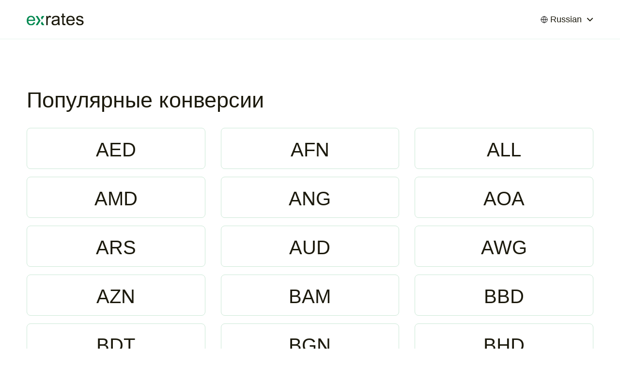

--- FILE ---
content_type: text/html; charset=UTF-8
request_url: https://ru.exrates.pro/sitemap
body_size: 6195
content:
<!DOCTYPE html>
<html lang="en">
<head>
    <meta charset="UTF-8">
    <meta content="width=device-width, minimum-scale=1" name="viewport">
    <meta http-equiv="Cache-Control" content="max-age=31536000, must-revalidate">
    <meta name="theme-color" content="#ffffff">
    <meta name="description" content="Виджет обменных курсов валют">
    <link rel="shortcut icon" href="/assets/i/favicon.png?v=1">
    <title>Популярные конверсии - ExRates.pro</title>
    <meta property="og:title" content="EXRATES">
    <meta property="og:type" content="website">
    <meta property="og:url" content="/">
    <meta property="og:image" content="/">
    <meta property="og:description" content="Виджет обменных курсов валют">
    <meta property="og:site_name" content="EXRATES">
    <link href="/assets/exrates.min.css" rel="stylesheet">
</head>
<body>
<h1 class="sr-only">EXRATES</h1>
<header class="header">
    <div class="container">
        <div class="header__inner"><a class="header__logo" href="/" aria-label="EXRATES">
                <svg class="header__logo-image" width="120" height="25" viewBox="0 0 120 25" fill="none"
                     xmlns="http://www.w3.org/2000/svg">
                    <g clip-path="url(#clip0_406_20327)">
                        <path
                            d="M14.1823 17.8081L17.488 18.2168C16.9666 20.1481 16.001 21.6469 14.591 22.7133C13.1811 23.7796 11.3801 24.3128 9.1882 24.3128C6.42754 24.3128 4.2356 23.4657 2.61237 21.7713C1.001 20.0652 0.195312 17.6777 0.195312 14.609C0.195312 11.4337 1.01285 8.96921 2.64792 7.21566C4.28299 5.4621 6.40384 4.58533 9.01048 4.58533C11.5342 4.58533 13.5958 5.44433 15.1953 7.16234C16.7948 8.88035 17.5946 11.2974 17.5946 14.4135C17.5946 14.6031 17.5887 14.8875 17.5768 15.2666H3.501C3.61948 17.3401 4.20598 18.9277 5.26048 20.0296C6.31498 21.1315 7.63015 21.6825 9.20598 21.6825C10.379 21.6825 11.3801 21.3744 12.2095 20.7583C13.0389 20.1422 13.6965 19.1588 14.1823 17.8081ZM3.67873 12.6363H14.2178C14.0756 11.0486 13.6728 9.85784 13.0093 9.064C11.9903 7.83177 10.6692 7.21566 9.04602 7.21566C7.57683 7.21566 6.33868 7.70736 5.33157 8.69078C4.33631 9.67419 3.78536 10.9894 3.67873 12.6363Z"
                            fill="#038951"/>
                        <path
                            d="M24.6444 14.5024L18.7676 5.1185H22.8813L28.7581 14.5024L22.8813 23.8863H18.7676L24.6444 14.5024Z"
                            fill="#038951"/>
                        <path fill-rule="evenodd" clip-rule="evenodd"
                              d="M31.6965 16.3792L36.3979 23.8863H31.6965L29.3458 20.1327L31.6965 16.3792ZM31.6965 12.6256L29.3458 8.87206L31.6965 5.1185H36.3979L31.6965 12.6256Z"
                              fill="#038951"/>
                        <path
                            d="M40.3984 23.8863V5.01185H43.2776V7.87322C44.0122 6.53436 44.6875 5.65166 45.3037 5.22512C45.9316 4.79858 46.6188 4.58531 47.3653 4.58531C48.4435 4.58531 49.5394 4.92891 50.6532 5.61611L49.5513 8.58412C48.7693 8.12204 47.9873 7.89099 47.2053 7.89099C46.5063 7.89099 45.8783 8.10427 45.3214 8.53081C44.7646 8.9455 44.3676 9.52607 44.1307 10.2725C43.7752 11.41 43.5975 12.654 43.5975 14.0047V23.8863H40.3984Z"
                            fill="#1C1A0D"/>
                        <path
                            d="M64.8712 21.5581C63.6863 22.5652 62.543 23.2761 61.4411 23.6908C60.351 24.1054 59.1781 24.3128 57.9221 24.3128C55.8487 24.3128 54.2551 23.8092 53.1413 22.8021C52.0276 21.7832 51.4707 20.4858 51.4707 18.91C51.4707 17.9858 51.6781 17.1445 52.0927 16.3863C52.5193 15.6161 53.0702 15 53.7456 14.5379C54.4328 14.0758 55.2029 13.7263 56.056 13.4893C56.684 13.3235 57.6318 13.1635 58.8996 13.0095C61.4826 12.7014 63.3842 12.3341 64.6046 11.9076C64.6164 11.4692 64.6224 11.1908 64.6224 11.0723C64.6224 9.76896 64.3202 8.85071 63.716 8.31754C62.8984 7.59479 61.684 7.23341 60.0726 7.23341C58.5679 7.23341 57.4541 7.5 56.7314 8.03317C56.0205 8.5545 55.4932 9.4846 55.1496 10.8235L52.0217 10.3969C52.306 9.05806 52.774 7.97986 53.4257 7.16232C54.0773 6.33294 55.0193 5.69905 56.2515 5.26066C57.4837 4.81043 58.9115 4.58531 60.5347 4.58531C62.1461 4.58531 63.4553 4.77488 64.4624 5.15403C65.4695 5.53317 66.21 6.01303 66.684 6.5936C67.1579 7.16232 67.4897 7.88507 67.6792 8.76185C67.7859 9.30687 67.8392 10.2903 67.8392 11.7121V15.9775C67.8392 18.9514 67.9044 20.8353 68.0347 21.6291C68.1769 22.4111 68.4494 23.1635 68.8522 23.8863H65.511C65.1792 23.2227 64.966 22.4467 64.8712 21.5581ZM64.6046 14.4135C63.4435 14.8874 61.7018 15.2903 59.3795 15.622C58.0643 15.8116 57.1342 16.0249 56.5892 16.2618C56.0442 16.4988 55.6236 16.8483 55.3273 17.3104C55.0311 17.7607 54.883 18.2642 54.883 18.8211C54.883 19.6742 55.2029 20.3851 55.8427 20.9538C56.4944 21.5225 57.4423 21.8069 58.6864 21.8069C59.9186 21.8069 61.0145 21.5403 61.9743 21.0071C62.934 20.4621 63.639 19.7216 64.0892 18.7855C64.4328 18.0628 64.6046 16.9964 64.6046 15.5865V14.4135Z"
                            fill="#1C1A0D"/>
                        <path
                            d="M79.8001 21.0249L80.2622 23.8507C79.3617 24.0403 78.556 24.1351 77.8451 24.1351C76.684 24.1351 75.7835 23.9514 75.1437 23.5841C74.5039 23.2168 74.0536 22.737 73.793 22.1445C73.5323 21.5403 73.402 20.2784 73.402 18.359V7.5H71.056V5.01185H73.402V0H76.5833V5.01185H79.8001V7.5H76.5833V18.5367C76.5833 19.4491 76.6366 20.0355 76.7432 20.2962C76.8617 20.5569 77.0454 20.7642 77.2942 20.9182C77.5548 21.0723 77.9221 21.1493 78.3961 21.1493C78.7515 21.1493 79.2195 21.1078 79.8001 21.0249Z"
                            fill="#1C1A0D"/>
                        <path
                            d="M95.8664 17.8081L99.1721 18.2168C98.6508 20.1481 97.6852 21.6469 96.2752 22.7133C94.8653 23.7796 93.0643 24.3128 90.8724 24.3128C88.1117 24.3128 85.9198 23.4656 84.2965 21.7713C82.6852 20.0652 81.8795 17.6777 81.8795 14.609C81.8795 11.4336 82.697 8.96919 84.3321 7.21564C85.9672 5.46208 88.088 4.58531 90.6946 4.58531C93.2183 4.58531 95.2799 5.44431 96.8795 7.16232C98.479 8.88033 99.2788 11.2974 99.2788 14.4135C99.2788 14.6031 99.2728 14.8874 99.261 15.2666H85.1852C85.3036 17.34 85.8901 18.9277 86.9446 20.0296C87.9991 21.1315 89.3143 21.6825 90.8901 21.6825C92.0631 21.6825 93.0643 21.3744 93.8937 20.7583C94.7231 20.1422 95.3807 19.1588 95.8664 17.8081ZM85.3629 12.6363H95.902C95.7598 11.0486 95.357 9.85782 94.6935 9.06398C93.6745 7.83175 92.3534 7.21564 90.7302 7.21564C89.261 7.21564 88.0228 7.70735 87.0157 8.69076C86.0205 9.67417 85.4695 10.9893 85.3629 12.6363Z"
                            fill="#1C1A0D"/>
                        <path
                            d="M101.927 18.2524L105.09 17.7547C105.268 19.0225 105.76 19.9941 106.565 20.6694C107.383 21.3448 108.52 21.6825 109.978 21.6825C111.447 21.6825 112.537 21.3863 113.248 20.7938C113.959 20.1896 114.314 19.4846 114.314 18.6789C114.314 17.9562 114 17.3874 113.372 16.9727C112.934 16.6884 111.844 16.327 110.102 15.8886C107.756 15.2962 106.127 14.7867 105.215 14.3602C104.314 13.9218 103.627 13.3235 103.153 12.5652C102.691 11.795 102.46 10.9479 102.46 10.0237C102.46 9.18246 102.65 8.4064 103.029 7.6955C103.42 6.97275 103.947 6.37441 104.611 5.90047C105.108 5.53317 105.784 5.22512 106.637 4.9763C107.502 4.71564 108.426 4.58531 109.409 4.58531C110.89 4.58531 112.188 4.79858 113.301 5.22512C114.427 5.65166 115.256 6.23223 115.789 6.96682C116.323 7.68957 116.69 8.66114 116.891 9.88152L113.763 10.3081C113.621 9.33649 113.206 8.5782 112.519 8.03317C111.844 7.48815 110.884 7.21564 109.64 7.21564C108.171 7.21564 107.122 7.45853 106.494 7.94431C105.866 8.43009 105.552 8.99881 105.552 9.65047C105.552 10.0652 105.683 10.4384 105.943 10.7701C106.204 11.1137 106.613 11.3981 107.17 11.6232C107.49 11.7417 108.432 12.0142 109.996 12.4408C112.259 13.045 113.834 13.5427 114.723 13.9336C115.624 14.3128 116.329 14.8697 116.838 15.6043C117.347 16.3389 117.602 17.2512 117.602 18.3412C117.602 19.4076 117.288 20.4147 116.66 21.3626C116.044 22.2986 115.15 23.0273 113.977 23.5486C112.804 24.0581 111.477 24.3128 109.996 24.3128C107.543 24.3128 105.671 23.8033 104.379 22.7844C103.1 21.7654 102.282 20.2547 101.927 18.2524Z"
                            fill="#1C1A0D"/>
                    </g>
                    <defs>
                        <clipPath id="clip0_406_20327">
                            <rect width="120" height="24.455" fill="white"/>
                        </clipPath>
                    </defs>
                </svg>
            </a>
            <div class="header__localization">
                <div class="localization-box">
                    <div class="localization-box__current" data-toggle-class="is-open" data-toggle-outside="data-toggle-outside" data-toggle-target-next="data-toggle-target-next">
                        <div class="localization-box__current-icon">
                            <svg width="15" height="15" viewBox="0 0 15 15" fill="none" xmlns="http://www.w3.org/2000/svg">
                                <path d="M13.9284 7.5001C13.9284 9.20507 13.2511 10.8402 12.0455 12.0458C10.84 13.2514 9.20482 13.9287 7.49986 13.9287M13.9284 7.5001C13.9284 5.79514 13.2511 4.16001 12.0455 2.95442C10.84 1.74883 9.20482 1.07153 7.49986 1.07153M13.9284 7.5001H7.49986H1.07129M7.49986 13.9287C5.7949 13.9287 4.15976 13.2514 2.95417 12.0458C1.74858 10.8402 1.07129 9.20507 1.07129 7.5001M7.49986 13.9287C8.68343 13.9287 9.64272 11.0501 9.64272 7.5001C9.64272 3.9501 8.68343 1.07153 7.49986 1.07153M7.49986 13.9287C6.31629 13.9287 5.357 11.0501 5.357 7.5001C5.357 3.9501 6.31629 1.07153 7.49986 1.07153M7.49986 1.07153C5.7949 1.07153 4.15976 1.74883 2.95417 2.95442C1.74858 4.16001 1.07129 5.79514 1.07129 7.5001" stroke="black" stroke-linecap="round" stroke-linejoin="round"/>
                            </svg>
                        </div>
                        <div class="localization-box__current-label">Russian</div>
                        <div class="localization-box__current-caret">
                            <svg width="14" height="9" viewBox="0 0 14 9" fill="none" xmlns="http://www.w3.org/2000/svg">
                                <path d="M12 2L7 7L2 2" stroke="#1C1A0D" stroke-width="2" stroke-linecap="square"/>
                            </svg>
                        </div>
                    </div>
                    <div class="localization-box__drop">
                                                                                        <div class="localization-box__drop-item"><a class="localization-box__drop-link" href="//bn.exrates.pro/sitemap">Bengali</a></div>
                                                                                            <div class="localization-box__drop-item"><a class="localization-box__drop-link" href="//exrates.pro/sitemap">English</a></div>
                                                                                            <div class="localization-box__drop-item"><a class="localization-box__drop-link" href="//cn.exrates.pro/sitemap">Chinese</a></div>
                                                                                            <div class="localization-box__drop-item"><a class="localization-box__drop-link" href="//de.exrates.pro/sitemap">Deutsch</a></div>
                                                                                            <div class="localization-box__drop-item"><a class="localization-box__drop-link" href="//nl.exrates.pro/sitemap">Dutch</a></div>
                                                                                            <div class="localization-box__drop-item"><a class="localization-box__drop-link" href="//fr.exrates.pro/sitemap">French</a></div>
                                                                                            <div class="localization-box__drop-item"><a class="localization-box__drop-link" href="//hi.exrates.pro/sitemap">Hindi</a></div>
                                                                                            <div class="localization-box__drop-item"><a class="localization-box__drop-link" href="//id.exrates.pro/sitemap">Indonesian</a></div>
                                                                                            <div class="localization-box__drop-item"><a class="localization-box__drop-link" href="//it.exrates.pro/sitemap">Italian</a></div>
                                                                                            <div class="localization-box__drop-item"><a class="localization-box__drop-link" href="//kr.exrates.pro/sitemap">Korean</a></div>
                                                                                            <div class="localization-box__drop-item"><a class="localization-box__drop-link" href="//pl.exrates.pro/sitemap">Polish</a></div>
                                                                                            <div class="localization-box__drop-item"><a class="localization-box__drop-link" href="//pt.exrates.pro/sitemap">Portuguese</a></div>
                                                                                            <div class="localization-box__drop-item"><a class="localization-box__drop-link" href="//es.exrates.pro/sitemap">Spanish</a></div>
                                                                                            <div class="localization-box__drop-item"><a class="localization-box__drop-link" href="//tr.exrates.pro/sitemap">Turkish</a></div>
                                                                                            <div class="localization-box__drop-item"><a class="localization-box__drop-link" href="//ua.exrates.pro/sitemap">Ukrainian</a></div>
                                                                                            <div class="localization-box__drop-item"><a class="localization-box__drop-link" href="//vn.exrates.pro/sitemap">Vietnamese</a></div>
                                                                </div>
                </div>
            </div>
        </div>
    </div>
</header>
<main class="main">

    <section class="conversions-box">
    <div class="container">
        <h2 class="conversions-box__title">Популярные конверсии</h2>
        <ul class="conversions-box__items">
                        <li class="conversions-box__items-col">
                <a class="conversions-box__frame" href="/sitemap/aed">
                    <span class="conversions-box__frame-head sitemap-currency">
                        <span class="conversions-box__frame-from">aed</span>
                    </span>
                </a>
            </li>
                        <li class="conversions-box__items-col">
                <a class="conversions-box__frame" href="/sitemap/afn">
                    <span class="conversions-box__frame-head sitemap-currency">
                        <span class="conversions-box__frame-from">afn</span>
                    </span>
                </a>
            </li>
                        <li class="conversions-box__items-col">
                <a class="conversions-box__frame" href="/sitemap/all">
                    <span class="conversions-box__frame-head sitemap-currency">
                        <span class="conversions-box__frame-from">all</span>
                    </span>
                </a>
            </li>
                        <li class="conversions-box__items-col">
                <a class="conversions-box__frame" href="/sitemap/amd">
                    <span class="conversions-box__frame-head sitemap-currency">
                        <span class="conversions-box__frame-from">amd</span>
                    </span>
                </a>
            </li>
                        <li class="conversions-box__items-col">
                <a class="conversions-box__frame" href="/sitemap/ang">
                    <span class="conversions-box__frame-head sitemap-currency">
                        <span class="conversions-box__frame-from">ang</span>
                    </span>
                </a>
            </li>
                        <li class="conversions-box__items-col">
                <a class="conversions-box__frame" href="/sitemap/aoa">
                    <span class="conversions-box__frame-head sitemap-currency">
                        <span class="conversions-box__frame-from">aoa</span>
                    </span>
                </a>
            </li>
                        <li class="conversions-box__items-col">
                <a class="conversions-box__frame" href="/sitemap/ars">
                    <span class="conversions-box__frame-head sitemap-currency">
                        <span class="conversions-box__frame-from">ars</span>
                    </span>
                </a>
            </li>
                        <li class="conversions-box__items-col">
                <a class="conversions-box__frame" href="/sitemap/aud">
                    <span class="conversions-box__frame-head sitemap-currency">
                        <span class="conversions-box__frame-from">aud</span>
                    </span>
                </a>
            </li>
                        <li class="conversions-box__items-col">
                <a class="conversions-box__frame" href="/sitemap/awg">
                    <span class="conversions-box__frame-head sitemap-currency">
                        <span class="conversions-box__frame-from">awg</span>
                    </span>
                </a>
            </li>
                        <li class="conversions-box__items-col">
                <a class="conversions-box__frame" href="/sitemap/azn">
                    <span class="conversions-box__frame-head sitemap-currency">
                        <span class="conversions-box__frame-from">azn</span>
                    </span>
                </a>
            </li>
                        <li class="conversions-box__items-col">
                <a class="conversions-box__frame" href="/sitemap/bam">
                    <span class="conversions-box__frame-head sitemap-currency">
                        <span class="conversions-box__frame-from">bam</span>
                    </span>
                </a>
            </li>
                        <li class="conversions-box__items-col">
                <a class="conversions-box__frame" href="/sitemap/bbd">
                    <span class="conversions-box__frame-head sitemap-currency">
                        <span class="conversions-box__frame-from">bbd</span>
                    </span>
                </a>
            </li>
                        <li class="conversions-box__items-col">
                <a class="conversions-box__frame" href="/sitemap/bdt">
                    <span class="conversions-box__frame-head sitemap-currency">
                        <span class="conversions-box__frame-from">bdt</span>
                    </span>
                </a>
            </li>
                        <li class="conversions-box__items-col">
                <a class="conversions-box__frame" href="/sitemap/bgn">
                    <span class="conversions-box__frame-head sitemap-currency">
                        <span class="conversions-box__frame-from">bgn</span>
                    </span>
                </a>
            </li>
                        <li class="conversions-box__items-col">
                <a class="conversions-box__frame" href="/sitemap/bhd">
                    <span class="conversions-box__frame-head sitemap-currency">
                        <span class="conversions-box__frame-from">bhd</span>
                    </span>
                </a>
            </li>
                        <li class="conversions-box__items-col">
                <a class="conversions-box__frame" href="/sitemap/bif">
                    <span class="conversions-box__frame-head sitemap-currency">
                        <span class="conversions-box__frame-from">bif</span>
                    </span>
                </a>
            </li>
                        <li class="conversions-box__items-col">
                <a class="conversions-box__frame" href="/sitemap/bmd">
                    <span class="conversions-box__frame-head sitemap-currency">
                        <span class="conversions-box__frame-from">bmd</span>
                    </span>
                </a>
            </li>
                        <li class="conversions-box__items-col">
                <a class="conversions-box__frame" href="/sitemap/bnd">
                    <span class="conversions-box__frame-head sitemap-currency">
                        <span class="conversions-box__frame-from">bnd</span>
                    </span>
                </a>
            </li>
                        <li class="conversions-box__items-col">
                <a class="conversions-box__frame" href="/sitemap/bob">
                    <span class="conversions-box__frame-head sitemap-currency">
                        <span class="conversions-box__frame-from">bob</span>
                    </span>
                </a>
            </li>
                        <li class="conversions-box__items-col">
                <a class="conversions-box__frame" href="/sitemap/brl">
                    <span class="conversions-box__frame-head sitemap-currency">
                        <span class="conversions-box__frame-from">brl</span>
                    </span>
                </a>
            </li>
                        <li class="conversions-box__items-col">
                <a class="conversions-box__frame" href="/sitemap/bsd">
                    <span class="conversions-box__frame-head sitemap-currency">
                        <span class="conversions-box__frame-from">bsd</span>
                    </span>
                </a>
            </li>
                        <li class="conversions-box__items-col">
                <a class="conversions-box__frame" href="/sitemap/btc">
                    <span class="conversions-box__frame-head sitemap-currency">
                        <span class="conversions-box__frame-from">btc</span>
                    </span>
                </a>
            </li>
                        <li class="conversions-box__items-col">
                <a class="conversions-box__frame" href="/sitemap/btn">
                    <span class="conversions-box__frame-head sitemap-currency">
                        <span class="conversions-box__frame-from">btn</span>
                    </span>
                </a>
            </li>
                        <li class="conversions-box__items-col">
                <a class="conversions-box__frame" href="/sitemap/bwp">
                    <span class="conversions-box__frame-head sitemap-currency">
                        <span class="conversions-box__frame-from">bwp</span>
                    </span>
                </a>
            </li>
                        <li class="conversions-box__items-col">
                <a class="conversions-box__frame" href="/sitemap/byn">
                    <span class="conversions-box__frame-head sitemap-currency">
                        <span class="conversions-box__frame-from">byn</span>
                    </span>
                </a>
            </li>
                        <li class="conversions-box__items-col">
                <a class="conversions-box__frame" href="/sitemap/bzd">
                    <span class="conversions-box__frame-head sitemap-currency">
                        <span class="conversions-box__frame-from">bzd</span>
                    </span>
                </a>
            </li>
                        <li class="conversions-box__items-col">
                <a class="conversions-box__frame" href="/sitemap/cad">
                    <span class="conversions-box__frame-head sitemap-currency">
                        <span class="conversions-box__frame-from">cad</span>
                    </span>
                </a>
            </li>
                        <li class="conversions-box__items-col">
                <a class="conversions-box__frame" href="/sitemap/cdf">
                    <span class="conversions-box__frame-head sitemap-currency">
                        <span class="conversions-box__frame-from">cdf</span>
                    </span>
                </a>
            </li>
                        <li class="conversions-box__items-col">
                <a class="conversions-box__frame" href="/sitemap/chf">
                    <span class="conversions-box__frame-head sitemap-currency">
                        <span class="conversions-box__frame-from">chf</span>
                    </span>
                </a>
            </li>
                        <li class="conversions-box__items-col">
                <a class="conversions-box__frame" href="/sitemap/clf">
                    <span class="conversions-box__frame-head sitemap-currency">
                        <span class="conversions-box__frame-from">clf</span>
                    </span>
                </a>
            </li>
                        <li class="conversions-box__items-col">
                <a class="conversions-box__frame" href="/sitemap/clp">
                    <span class="conversions-box__frame-head sitemap-currency">
                        <span class="conversions-box__frame-from">clp</span>
                    </span>
                </a>
            </li>
                        <li class="conversions-box__items-col">
                <a class="conversions-box__frame" href="/sitemap/cnh">
                    <span class="conversions-box__frame-head sitemap-currency">
                        <span class="conversions-box__frame-from">cnh</span>
                    </span>
                </a>
            </li>
                        <li class="conversions-box__items-col">
                <a class="conversions-box__frame" href="/sitemap/cny">
                    <span class="conversions-box__frame-head sitemap-currency">
                        <span class="conversions-box__frame-from">cny</span>
                    </span>
                </a>
            </li>
                        <li class="conversions-box__items-col">
                <a class="conversions-box__frame" href="/sitemap/cop">
                    <span class="conversions-box__frame-head sitemap-currency">
                        <span class="conversions-box__frame-from">cop</span>
                    </span>
                </a>
            </li>
                        <li class="conversions-box__items-col">
                <a class="conversions-box__frame" href="/sitemap/crc">
                    <span class="conversions-box__frame-head sitemap-currency">
                        <span class="conversions-box__frame-from">crc</span>
                    </span>
                </a>
            </li>
                        <li class="conversions-box__items-col">
                <a class="conversions-box__frame" href="/sitemap/cuc">
                    <span class="conversions-box__frame-head sitemap-currency">
                        <span class="conversions-box__frame-from">cuc</span>
                    </span>
                </a>
            </li>
                        <li class="conversions-box__items-col">
                <a class="conversions-box__frame" href="/sitemap/cup">
                    <span class="conversions-box__frame-head sitemap-currency">
                        <span class="conversions-box__frame-from">cup</span>
                    </span>
                </a>
            </li>
                        <li class="conversions-box__items-col">
                <a class="conversions-box__frame" href="/sitemap/cve">
                    <span class="conversions-box__frame-head sitemap-currency">
                        <span class="conversions-box__frame-from">cve</span>
                    </span>
                </a>
            </li>
                        <li class="conversions-box__items-col">
                <a class="conversions-box__frame" href="/sitemap/czk">
                    <span class="conversions-box__frame-head sitemap-currency">
                        <span class="conversions-box__frame-from">czk</span>
                    </span>
                </a>
            </li>
                        <li class="conversions-box__items-col">
                <a class="conversions-box__frame" href="/sitemap/djf">
                    <span class="conversions-box__frame-head sitemap-currency">
                        <span class="conversions-box__frame-from">djf</span>
                    </span>
                </a>
            </li>
                        <li class="conversions-box__items-col">
                <a class="conversions-box__frame" href="/sitemap/dkk">
                    <span class="conversions-box__frame-head sitemap-currency">
                        <span class="conversions-box__frame-from">dkk</span>
                    </span>
                </a>
            </li>
                        <li class="conversions-box__items-col">
                <a class="conversions-box__frame" href="/sitemap/dop">
                    <span class="conversions-box__frame-head sitemap-currency">
                        <span class="conversions-box__frame-from">dop</span>
                    </span>
                </a>
            </li>
                        <li class="conversions-box__items-col">
                <a class="conversions-box__frame" href="/sitemap/dzd">
                    <span class="conversions-box__frame-head sitemap-currency">
                        <span class="conversions-box__frame-from">dzd</span>
                    </span>
                </a>
            </li>
                        <li class="conversions-box__items-col">
                <a class="conversions-box__frame" href="/sitemap/egp">
                    <span class="conversions-box__frame-head sitemap-currency">
                        <span class="conversions-box__frame-from">egp</span>
                    </span>
                </a>
            </li>
                        <li class="conversions-box__items-col">
                <a class="conversions-box__frame" href="/sitemap/ern">
                    <span class="conversions-box__frame-head sitemap-currency">
                        <span class="conversions-box__frame-from">ern</span>
                    </span>
                </a>
            </li>
                        <li class="conversions-box__items-col">
                <a class="conversions-box__frame" href="/sitemap/etb">
                    <span class="conversions-box__frame-head sitemap-currency">
                        <span class="conversions-box__frame-from">etb</span>
                    </span>
                </a>
            </li>
                        <li class="conversions-box__items-col">
                <a class="conversions-box__frame" href="/sitemap/eur">
                    <span class="conversions-box__frame-head sitemap-currency">
                        <span class="conversions-box__frame-from">eur</span>
                    </span>
                </a>
            </li>
                        <li class="conversions-box__items-col">
                <a class="conversions-box__frame" href="/sitemap/fjd">
                    <span class="conversions-box__frame-head sitemap-currency">
                        <span class="conversions-box__frame-from">fjd</span>
                    </span>
                </a>
            </li>
                        <li class="conversions-box__items-col">
                <a class="conversions-box__frame" href="/sitemap/fkp">
                    <span class="conversions-box__frame-head sitemap-currency">
                        <span class="conversions-box__frame-from">fkp</span>
                    </span>
                </a>
            </li>
                        <li class="conversions-box__items-col">
                <a class="conversions-box__frame" href="/sitemap/gbp">
                    <span class="conversions-box__frame-head sitemap-currency">
                        <span class="conversions-box__frame-from">gbp</span>
                    </span>
                </a>
            </li>
                        <li class="conversions-box__items-col">
                <a class="conversions-box__frame" href="/sitemap/gel">
                    <span class="conversions-box__frame-head sitemap-currency">
                        <span class="conversions-box__frame-from">gel</span>
                    </span>
                </a>
            </li>
                        <li class="conversions-box__items-col">
                <a class="conversions-box__frame" href="/sitemap/ggp">
                    <span class="conversions-box__frame-head sitemap-currency">
                        <span class="conversions-box__frame-from">ggp</span>
                    </span>
                </a>
            </li>
                        <li class="conversions-box__items-col">
                <a class="conversions-box__frame" href="/sitemap/ghs">
                    <span class="conversions-box__frame-head sitemap-currency">
                        <span class="conversions-box__frame-from">ghs</span>
                    </span>
                </a>
            </li>
                        <li class="conversions-box__items-col">
                <a class="conversions-box__frame" href="/sitemap/gip">
                    <span class="conversions-box__frame-head sitemap-currency">
                        <span class="conversions-box__frame-from">gip</span>
                    </span>
                </a>
            </li>
                        <li class="conversions-box__items-col">
                <a class="conversions-box__frame" href="/sitemap/gmd">
                    <span class="conversions-box__frame-head sitemap-currency">
                        <span class="conversions-box__frame-from">gmd</span>
                    </span>
                </a>
            </li>
                        <li class="conversions-box__items-col">
                <a class="conversions-box__frame" href="/sitemap/gnf">
                    <span class="conversions-box__frame-head sitemap-currency">
                        <span class="conversions-box__frame-from">gnf</span>
                    </span>
                </a>
            </li>
                        <li class="conversions-box__items-col">
                <a class="conversions-box__frame" href="/sitemap/gtq">
                    <span class="conversions-box__frame-head sitemap-currency">
                        <span class="conversions-box__frame-from">gtq</span>
                    </span>
                </a>
            </li>
                        <li class="conversions-box__items-col">
                <a class="conversions-box__frame" href="/sitemap/gyd">
                    <span class="conversions-box__frame-head sitemap-currency">
                        <span class="conversions-box__frame-from">gyd</span>
                    </span>
                </a>
            </li>
                        <li class="conversions-box__items-col">
                <a class="conversions-box__frame" href="/sitemap/hkd">
                    <span class="conversions-box__frame-head sitemap-currency">
                        <span class="conversions-box__frame-from">hkd</span>
                    </span>
                </a>
            </li>
                        <li class="conversions-box__items-col">
                <a class="conversions-box__frame" href="/sitemap/hnl">
                    <span class="conversions-box__frame-head sitemap-currency">
                        <span class="conversions-box__frame-from">hnl</span>
                    </span>
                </a>
            </li>
                        <li class="conversions-box__items-col">
                <a class="conversions-box__frame" href="/sitemap/hrk">
                    <span class="conversions-box__frame-head sitemap-currency">
                        <span class="conversions-box__frame-from">hrk</span>
                    </span>
                </a>
            </li>
                        <li class="conversions-box__items-col">
                <a class="conversions-box__frame" href="/sitemap/htg">
                    <span class="conversions-box__frame-head sitemap-currency">
                        <span class="conversions-box__frame-from">htg</span>
                    </span>
                </a>
            </li>
                        <li class="conversions-box__items-col">
                <a class="conversions-box__frame" href="/sitemap/huf">
                    <span class="conversions-box__frame-head sitemap-currency">
                        <span class="conversions-box__frame-from">huf</span>
                    </span>
                </a>
            </li>
                        <li class="conversions-box__items-col">
                <a class="conversions-box__frame" href="/sitemap/idr">
                    <span class="conversions-box__frame-head sitemap-currency">
                        <span class="conversions-box__frame-from">idr</span>
                    </span>
                </a>
            </li>
                        <li class="conversions-box__items-col">
                <a class="conversions-box__frame" href="/sitemap/ils">
                    <span class="conversions-box__frame-head sitemap-currency">
                        <span class="conversions-box__frame-from">ils</span>
                    </span>
                </a>
            </li>
                        <li class="conversions-box__items-col">
                <a class="conversions-box__frame" href="/sitemap/imp">
                    <span class="conversions-box__frame-head sitemap-currency">
                        <span class="conversions-box__frame-from">imp</span>
                    </span>
                </a>
            </li>
                        <li class="conversions-box__items-col">
                <a class="conversions-box__frame" href="/sitemap/inr">
                    <span class="conversions-box__frame-head sitemap-currency">
                        <span class="conversions-box__frame-from">inr</span>
                    </span>
                </a>
            </li>
                        <li class="conversions-box__items-col">
                <a class="conversions-box__frame" href="/sitemap/iqd">
                    <span class="conversions-box__frame-head sitemap-currency">
                        <span class="conversions-box__frame-from">iqd</span>
                    </span>
                </a>
            </li>
                        <li class="conversions-box__items-col">
                <a class="conversions-box__frame" href="/sitemap/irr">
                    <span class="conversions-box__frame-head sitemap-currency">
                        <span class="conversions-box__frame-from">irr</span>
                    </span>
                </a>
            </li>
                        <li class="conversions-box__items-col">
                <a class="conversions-box__frame" href="/sitemap/isk">
                    <span class="conversions-box__frame-head sitemap-currency">
                        <span class="conversions-box__frame-from">isk</span>
                    </span>
                </a>
            </li>
                        <li class="conversions-box__items-col">
                <a class="conversions-box__frame" href="/sitemap/jep">
                    <span class="conversions-box__frame-head sitemap-currency">
                        <span class="conversions-box__frame-from">jep</span>
                    </span>
                </a>
            </li>
                        <li class="conversions-box__items-col">
                <a class="conversions-box__frame" href="/sitemap/jmd">
                    <span class="conversions-box__frame-head sitemap-currency">
                        <span class="conversions-box__frame-from">jmd</span>
                    </span>
                </a>
            </li>
                        <li class="conversions-box__items-col">
                <a class="conversions-box__frame" href="/sitemap/jod">
                    <span class="conversions-box__frame-head sitemap-currency">
                        <span class="conversions-box__frame-from">jod</span>
                    </span>
                </a>
            </li>
                        <li class="conversions-box__items-col">
                <a class="conversions-box__frame" href="/sitemap/jpy">
                    <span class="conversions-box__frame-head sitemap-currency">
                        <span class="conversions-box__frame-from">jpy</span>
                    </span>
                </a>
            </li>
                        <li class="conversions-box__items-col">
                <a class="conversions-box__frame" href="/sitemap/kes">
                    <span class="conversions-box__frame-head sitemap-currency">
                        <span class="conversions-box__frame-from">kes</span>
                    </span>
                </a>
            </li>
                        <li class="conversions-box__items-col">
                <a class="conversions-box__frame" href="/sitemap/kgs">
                    <span class="conversions-box__frame-head sitemap-currency">
                        <span class="conversions-box__frame-from">kgs</span>
                    </span>
                </a>
            </li>
                        <li class="conversions-box__items-col">
                <a class="conversions-box__frame" href="/sitemap/khr">
                    <span class="conversions-box__frame-head sitemap-currency">
                        <span class="conversions-box__frame-from">khr</span>
                    </span>
                </a>
            </li>
                        <li class="conversions-box__items-col">
                <a class="conversions-box__frame" href="/sitemap/kmf">
                    <span class="conversions-box__frame-head sitemap-currency">
                        <span class="conversions-box__frame-from">kmf</span>
                    </span>
                </a>
            </li>
                        <li class="conversions-box__items-col">
                <a class="conversions-box__frame" href="/sitemap/kpw">
                    <span class="conversions-box__frame-head sitemap-currency">
                        <span class="conversions-box__frame-from">kpw</span>
                    </span>
                </a>
            </li>
                        <li class="conversions-box__items-col">
                <a class="conversions-box__frame" href="/sitemap/krw">
                    <span class="conversions-box__frame-head sitemap-currency">
                        <span class="conversions-box__frame-from">krw</span>
                    </span>
                </a>
            </li>
                        <li class="conversions-box__items-col">
                <a class="conversions-box__frame" href="/sitemap/kwd">
                    <span class="conversions-box__frame-head sitemap-currency">
                        <span class="conversions-box__frame-from">kwd</span>
                    </span>
                </a>
            </li>
                        <li class="conversions-box__items-col">
                <a class="conversions-box__frame" href="/sitemap/kyd">
                    <span class="conversions-box__frame-head sitemap-currency">
                        <span class="conversions-box__frame-from">kyd</span>
                    </span>
                </a>
            </li>
                        <li class="conversions-box__items-col">
                <a class="conversions-box__frame" href="/sitemap/kzt">
                    <span class="conversions-box__frame-head sitemap-currency">
                        <span class="conversions-box__frame-from">kzt</span>
                    </span>
                </a>
            </li>
                        <li class="conversions-box__items-col">
                <a class="conversions-box__frame" href="/sitemap/lak">
                    <span class="conversions-box__frame-head sitemap-currency">
                        <span class="conversions-box__frame-from">lak</span>
                    </span>
                </a>
            </li>
                        <li class="conversions-box__items-col">
                <a class="conversions-box__frame" href="/sitemap/lbp">
                    <span class="conversions-box__frame-head sitemap-currency">
                        <span class="conversions-box__frame-from">lbp</span>
                    </span>
                </a>
            </li>
                        <li class="conversions-box__items-col">
                <a class="conversions-box__frame" href="/sitemap/lkr">
                    <span class="conversions-box__frame-head sitemap-currency">
                        <span class="conversions-box__frame-from">lkr</span>
                    </span>
                </a>
            </li>
                        <li class="conversions-box__items-col">
                <a class="conversions-box__frame" href="/sitemap/lrd">
                    <span class="conversions-box__frame-head sitemap-currency">
                        <span class="conversions-box__frame-from">lrd</span>
                    </span>
                </a>
            </li>
                        <li class="conversions-box__items-col">
                <a class="conversions-box__frame" href="/sitemap/lsl">
                    <span class="conversions-box__frame-head sitemap-currency">
                        <span class="conversions-box__frame-from">lsl</span>
                    </span>
                </a>
            </li>
                        <li class="conversions-box__items-col">
                <a class="conversions-box__frame" href="/sitemap/lyd">
                    <span class="conversions-box__frame-head sitemap-currency">
                        <span class="conversions-box__frame-from">lyd</span>
                    </span>
                </a>
            </li>
                        <li class="conversions-box__items-col">
                <a class="conversions-box__frame" href="/sitemap/mad">
                    <span class="conversions-box__frame-head sitemap-currency">
                        <span class="conversions-box__frame-from">mad</span>
                    </span>
                </a>
            </li>
                        <li class="conversions-box__items-col">
                <a class="conversions-box__frame" href="/sitemap/mdl">
                    <span class="conversions-box__frame-head sitemap-currency">
                        <span class="conversions-box__frame-from">mdl</span>
                    </span>
                </a>
            </li>
                        <li class="conversions-box__items-col">
                <a class="conversions-box__frame" href="/sitemap/mga">
                    <span class="conversions-box__frame-head sitemap-currency">
                        <span class="conversions-box__frame-from">mga</span>
                    </span>
                </a>
            </li>
                        <li class="conversions-box__items-col">
                <a class="conversions-box__frame" href="/sitemap/mkd">
                    <span class="conversions-box__frame-head sitemap-currency">
                        <span class="conversions-box__frame-from">mkd</span>
                    </span>
                </a>
            </li>
                        <li class="conversions-box__items-col">
                <a class="conversions-box__frame" href="/sitemap/mmk">
                    <span class="conversions-box__frame-head sitemap-currency">
                        <span class="conversions-box__frame-from">mmk</span>
                    </span>
                </a>
            </li>
                        <li class="conversions-box__items-col">
                <a class="conversions-box__frame" href="/sitemap/mnt">
                    <span class="conversions-box__frame-head sitemap-currency">
                        <span class="conversions-box__frame-from">mnt</span>
                    </span>
                </a>
            </li>
                        <li class="conversions-box__items-col">
                <a class="conversions-box__frame" href="/sitemap/mop">
                    <span class="conversions-box__frame-head sitemap-currency">
                        <span class="conversions-box__frame-from">mop</span>
                    </span>
                </a>
            </li>
                        <li class="conversions-box__items-col">
                <a class="conversions-box__frame" href="/sitemap/mru">
                    <span class="conversions-box__frame-head sitemap-currency">
                        <span class="conversions-box__frame-from">mru</span>
                    </span>
                </a>
            </li>
                        <li class="conversions-box__items-col">
                <a class="conversions-box__frame" href="/sitemap/mur">
                    <span class="conversions-box__frame-head sitemap-currency">
                        <span class="conversions-box__frame-from">mur</span>
                    </span>
                </a>
            </li>
                        <li class="conversions-box__items-col">
                <a class="conversions-box__frame" href="/sitemap/mvr">
                    <span class="conversions-box__frame-head sitemap-currency">
                        <span class="conversions-box__frame-from">mvr</span>
                    </span>
                </a>
            </li>
                        <li class="conversions-box__items-col">
                <a class="conversions-box__frame" href="/sitemap/mwk">
                    <span class="conversions-box__frame-head sitemap-currency">
                        <span class="conversions-box__frame-from">mwk</span>
                    </span>
                </a>
            </li>
                        <li class="conversions-box__items-col">
                <a class="conversions-box__frame" href="/sitemap/mxn">
                    <span class="conversions-box__frame-head sitemap-currency">
                        <span class="conversions-box__frame-from">mxn</span>
                    </span>
                </a>
            </li>
                        <li class="conversions-box__items-col">
                <a class="conversions-box__frame" href="/sitemap/myr">
                    <span class="conversions-box__frame-head sitemap-currency">
                        <span class="conversions-box__frame-from">myr</span>
                    </span>
                </a>
            </li>
                        <li class="conversions-box__items-col">
                <a class="conversions-box__frame" href="/sitemap/mzn">
                    <span class="conversions-box__frame-head sitemap-currency">
                        <span class="conversions-box__frame-from">mzn</span>
                    </span>
                </a>
            </li>
                        <li class="conversions-box__items-col">
                <a class="conversions-box__frame" href="/sitemap/nad">
                    <span class="conversions-box__frame-head sitemap-currency">
                        <span class="conversions-box__frame-from">nad</span>
                    </span>
                </a>
            </li>
                        <li class="conversions-box__items-col">
                <a class="conversions-box__frame" href="/sitemap/ngn">
                    <span class="conversions-box__frame-head sitemap-currency">
                        <span class="conversions-box__frame-from">ngn</span>
                    </span>
                </a>
            </li>
                        <li class="conversions-box__items-col">
                <a class="conversions-box__frame" href="/sitemap/nio">
                    <span class="conversions-box__frame-head sitemap-currency">
                        <span class="conversions-box__frame-from">nio</span>
                    </span>
                </a>
            </li>
                        <li class="conversions-box__items-col">
                <a class="conversions-box__frame" href="/sitemap/nok">
                    <span class="conversions-box__frame-head sitemap-currency">
                        <span class="conversions-box__frame-from">nok</span>
                    </span>
                </a>
            </li>
                        <li class="conversions-box__items-col">
                <a class="conversions-box__frame" href="/sitemap/npr">
                    <span class="conversions-box__frame-head sitemap-currency">
                        <span class="conversions-box__frame-from">npr</span>
                    </span>
                </a>
            </li>
                        <li class="conversions-box__items-col">
                <a class="conversions-box__frame" href="/sitemap/nzd">
                    <span class="conversions-box__frame-head sitemap-currency">
                        <span class="conversions-box__frame-from">nzd</span>
                    </span>
                </a>
            </li>
                        <li class="conversions-box__items-col">
                <a class="conversions-box__frame" href="/sitemap/omr">
                    <span class="conversions-box__frame-head sitemap-currency">
                        <span class="conversions-box__frame-from">omr</span>
                    </span>
                </a>
            </li>
                        <li class="conversions-box__items-col">
                <a class="conversions-box__frame" href="/sitemap/pab">
                    <span class="conversions-box__frame-head sitemap-currency">
                        <span class="conversions-box__frame-from">pab</span>
                    </span>
                </a>
            </li>
                        <li class="conversions-box__items-col">
                <a class="conversions-box__frame" href="/sitemap/pen">
                    <span class="conversions-box__frame-head sitemap-currency">
                        <span class="conversions-box__frame-from">pen</span>
                    </span>
                </a>
            </li>
                        <li class="conversions-box__items-col">
                <a class="conversions-box__frame" href="/sitemap/pgk">
                    <span class="conversions-box__frame-head sitemap-currency">
                        <span class="conversions-box__frame-from">pgk</span>
                    </span>
                </a>
            </li>
                        <li class="conversions-box__items-col">
                <a class="conversions-box__frame" href="/sitemap/php">
                    <span class="conversions-box__frame-head sitemap-currency">
                        <span class="conversions-box__frame-from">php</span>
                    </span>
                </a>
            </li>
                        <li class="conversions-box__items-col">
                <a class="conversions-box__frame" href="/sitemap/pkr">
                    <span class="conversions-box__frame-head sitemap-currency">
                        <span class="conversions-box__frame-from">pkr</span>
                    </span>
                </a>
            </li>
                        <li class="conversions-box__items-col">
                <a class="conversions-box__frame" href="/sitemap/pln">
                    <span class="conversions-box__frame-head sitemap-currency">
                        <span class="conversions-box__frame-from">pln</span>
                    </span>
                </a>
            </li>
                        <li class="conversions-box__items-col">
                <a class="conversions-box__frame" href="/sitemap/pyg">
                    <span class="conversions-box__frame-head sitemap-currency">
                        <span class="conversions-box__frame-from">pyg</span>
                    </span>
                </a>
            </li>
                        <li class="conversions-box__items-col">
                <a class="conversions-box__frame" href="/sitemap/qar">
                    <span class="conversions-box__frame-head sitemap-currency">
                        <span class="conversions-box__frame-from">qar</span>
                    </span>
                </a>
            </li>
                        <li class="conversions-box__items-col">
                <a class="conversions-box__frame" href="/sitemap/ron">
                    <span class="conversions-box__frame-head sitemap-currency">
                        <span class="conversions-box__frame-from">ron</span>
                    </span>
                </a>
            </li>
                        <li class="conversions-box__items-col">
                <a class="conversions-box__frame" href="/sitemap/rsd">
                    <span class="conversions-box__frame-head sitemap-currency">
                        <span class="conversions-box__frame-from">rsd</span>
                    </span>
                </a>
            </li>
                        <li class="conversions-box__items-col">
                <a class="conversions-box__frame" href="/sitemap/rub">
                    <span class="conversions-box__frame-head sitemap-currency">
                        <span class="conversions-box__frame-from">rub</span>
                    </span>
                </a>
            </li>
                        <li class="conversions-box__items-col">
                <a class="conversions-box__frame" href="/sitemap/rwf">
                    <span class="conversions-box__frame-head sitemap-currency">
                        <span class="conversions-box__frame-from">rwf</span>
                    </span>
                </a>
            </li>
                        <li class="conversions-box__items-col">
                <a class="conversions-box__frame" href="/sitemap/sar">
                    <span class="conversions-box__frame-head sitemap-currency">
                        <span class="conversions-box__frame-from">sar</span>
                    </span>
                </a>
            </li>
                        <li class="conversions-box__items-col">
                <a class="conversions-box__frame" href="/sitemap/sbd">
                    <span class="conversions-box__frame-head sitemap-currency">
                        <span class="conversions-box__frame-from">sbd</span>
                    </span>
                </a>
            </li>
                        <li class="conversions-box__items-col">
                <a class="conversions-box__frame" href="/sitemap/scr">
                    <span class="conversions-box__frame-head sitemap-currency">
                        <span class="conversions-box__frame-from">scr</span>
                    </span>
                </a>
            </li>
                        <li class="conversions-box__items-col">
                <a class="conversions-box__frame" href="/sitemap/sdg">
                    <span class="conversions-box__frame-head sitemap-currency">
                        <span class="conversions-box__frame-from">sdg</span>
                    </span>
                </a>
            </li>
                        <li class="conversions-box__items-col">
                <a class="conversions-box__frame" href="/sitemap/sek">
                    <span class="conversions-box__frame-head sitemap-currency">
                        <span class="conversions-box__frame-from">sek</span>
                    </span>
                </a>
            </li>
                        <li class="conversions-box__items-col">
                <a class="conversions-box__frame" href="/sitemap/sgd">
                    <span class="conversions-box__frame-head sitemap-currency">
                        <span class="conversions-box__frame-from">sgd</span>
                    </span>
                </a>
            </li>
                        <li class="conversions-box__items-col">
                <a class="conversions-box__frame" href="/sitemap/shp">
                    <span class="conversions-box__frame-head sitemap-currency">
                        <span class="conversions-box__frame-from">shp</span>
                    </span>
                </a>
            </li>
                        <li class="conversions-box__items-col">
                <a class="conversions-box__frame" href="/sitemap/sll">
                    <span class="conversions-box__frame-head sitemap-currency">
                        <span class="conversions-box__frame-from">sll</span>
                    </span>
                </a>
            </li>
                        <li class="conversions-box__items-col">
                <a class="conversions-box__frame" href="/sitemap/sos">
                    <span class="conversions-box__frame-head sitemap-currency">
                        <span class="conversions-box__frame-from">sos</span>
                    </span>
                </a>
            </li>
                        <li class="conversions-box__items-col">
                <a class="conversions-box__frame" href="/sitemap/srd">
                    <span class="conversions-box__frame-head sitemap-currency">
                        <span class="conversions-box__frame-from">srd</span>
                    </span>
                </a>
            </li>
                        <li class="conversions-box__items-col">
                <a class="conversions-box__frame" href="/sitemap/ssp">
                    <span class="conversions-box__frame-head sitemap-currency">
                        <span class="conversions-box__frame-from">ssp</span>
                    </span>
                </a>
            </li>
                        <li class="conversions-box__items-col">
                <a class="conversions-box__frame" href="/sitemap/std">
                    <span class="conversions-box__frame-head sitemap-currency">
                        <span class="conversions-box__frame-from">std</span>
                    </span>
                </a>
            </li>
                        <li class="conversions-box__items-col">
                <a class="conversions-box__frame" href="/sitemap/stn">
                    <span class="conversions-box__frame-head sitemap-currency">
                        <span class="conversions-box__frame-from">stn</span>
                    </span>
                </a>
            </li>
                        <li class="conversions-box__items-col">
                <a class="conversions-box__frame" href="/sitemap/svc">
                    <span class="conversions-box__frame-head sitemap-currency">
                        <span class="conversions-box__frame-from">svc</span>
                    </span>
                </a>
            </li>
                        <li class="conversions-box__items-col">
                <a class="conversions-box__frame" href="/sitemap/syp">
                    <span class="conversions-box__frame-head sitemap-currency">
                        <span class="conversions-box__frame-from">syp</span>
                    </span>
                </a>
            </li>
                        <li class="conversions-box__items-col">
                <a class="conversions-box__frame" href="/sitemap/szl">
                    <span class="conversions-box__frame-head sitemap-currency">
                        <span class="conversions-box__frame-from">szl</span>
                    </span>
                </a>
            </li>
                        <li class="conversions-box__items-col">
                <a class="conversions-box__frame" href="/sitemap/thb">
                    <span class="conversions-box__frame-head sitemap-currency">
                        <span class="conversions-box__frame-from">thb</span>
                    </span>
                </a>
            </li>
                        <li class="conversions-box__items-col">
                <a class="conversions-box__frame" href="/sitemap/tjs">
                    <span class="conversions-box__frame-head sitemap-currency">
                        <span class="conversions-box__frame-from">tjs</span>
                    </span>
                </a>
            </li>
                        <li class="conversions-box__items-col">
                <a class="conversions-box__frame" href="/sitemap/tmt">
                    <span class="conversions-box__frame-head sitemap-currency">
                        <span class="conversions-box__frame-from">tmt</span>
                    </span>
                </a>
            </li>
                        <li class="conversions-box__items-col">
                <a class="conversions-box__frame" href="/sitemap/tnd">
                    <span class="conversions-box__frame-head sitemap-currency">
                        <span class="conversions-box__frame-from">tnd</span>
                    </span>
                </a>
            </li>
                        <li class="conversions-box__items-col">
                <a class="conversions-box__frame" href="/sitemap/top">
                    <span class="conversions-box__frame-head sitemap-currency">
                        <span class="conversions-box__frame-from">top</span>
                    </span>
                </a>
            </li>
                        <li class="conversions-box__items-col">
                <a class="conversions-box__frame" href="/sitemap/try">
                    <span class="conversions-box__frame-head sitemap-currency">
                        <span class="conversions-box__frame-from">try</span>
                    </span>
                </a>
            </li>
                        <li class="conversions-box__items-col">
                <a class="conversions-box__frame" href="/sitemap/ttd">
                    <span class="conversions-box__frame-head sitemap-currency">
                        <span class="conversions-box__frame-from">ttd</span>
                    </span>
                </a>
            </li>
                        <li class="conversions-box__items-col">
                <a class="conversions-box__frame" href="/sitemap/twd">
                    <span class="conversions-box__frame-head sitemap-currency">
                        <span class="conversions-box__frame-from">twd</span>
                    </span>
                </a>
            </li>
                        <li class="conversions-box__items-col">
                <a class="conversions-box__frame" href="/sitemap/tzs">
                    <span class="conversions-box__frame-head sitemap-currency">
                        <span class="conversions-box__frame-from">tzs</span>
                    </span>
                </a>
            </li>
                        <li class="conversions-box__items-col">
                <a class="conversions-box__frame" href="/sitemap/uah">
                    <span class="conversions-box__frame-head sitemap-currency">
                        <span class="conversions-box__frame-from">uah</span>
                    </span>
                </a>
            </li>
                        <li class="conversions-box__items-col">
                <a class="conversions-box__frame" href="/sitemap/ugx">
                    <span class="conversions-box__frame-head sitemap-currency">
                        <span class="conversions-box__frame-from">ugx</span>
                    </span>
                </a>
            </li>
                        <li class="conversions-box__items-col">
                <a class="conversions-box__frame" href="/sitemap/usd">
                    <span class="conversions-box__frame-head sitemap-currency">
                        <span class="conversions-box__frame-from">usd</span>
                    </span>
                </a>
            </li>
                        <li class="conversions-box__items-col">
                <a class="conversions-box__frame" href="/sitemap/uyu">
                    <span class="conversions-box__frame-head sitemap-currency">
                        <span class="conversions-box__frame-from">uyu</span>
                    </span>
                </a>
            </li>
                        <li class="conversions-box__items-col">
                <a class="conversions-box__frame" href="/sitemap/uzs">
                    <span class="conversions-box__frame-head sitemap-currency">
                        <span class="conversions-box__frame-from">uzs</span>
                    </span>
                </a>
            </li>
                        <li class="conversions-box__items-col">
                <a class="conversions-box__frame" href="/sitemap/vef">
                    <span class="conversions-box__frame-head sitemap-currency">
                        <span class="conversions-box__frame-from">vef</span>
                    </span>
                </a>
            </li>
                        <li class="conversions-box__items-col">
                <a class="conversions-box__frame" href="/sitemap/ves">
                    <span class="conversions-box__frame-head sitemap-currency">
                        <span class="conversions-box__frame-from">ves</span>
                    </span>
                </a>
            </li>
                        <li class="conversions-box__items-col">
                <a class="conversions-box__frame" href="/sitemap/vnd">
                    <span class="conversions-box__frame-head sitemap-currency">
                        <span class="conversions-box__frame-from">vnd</span>
                    </span>
                </a>
            </li>
                        <li class="conversions-box__items-col">
                <a class="conversions-box__frame" href="/sitemap/vuv">
                    <span class="conversions-box__frame-head sitemap-currency">
                        <span class="conversions-box__frame-from">vuv</span>
                    </span>
                </a>
            </li>
                        <li class="conversions-box__items-col">
                <a class="conversions-box__frame" href="/sitemap/wst">
                    <span class="conversions-box__frame-head sitemap-currency">
                        <span class="conversions-box__frame-from">wst</span>
                    </span>
                </a>
            </li>
                        <li class="conversions-box__items-col">
                <a class="conversions-box__frame" href="/sitemap/xaf">
                    <span class="conversions-box__frame-head sitemap-currency">
                        <span class="conversions-box__frame-from">xaf</span>
                    </span>
                </a>
            </li>
                        <li class="conversions-box__items-col">
                <a class="conversions-box__frame" href="/sitemap/xag">
                    <span class="conversions-box__frame-head sitemap-currency">
                        <span class="conversions-box__frame-from">xag</span>
                    </span>
                </a>
            </li>
                        <li class="conversions-box__items-col">
                <a class="conversions-box__frame" href="/sitemap/xau">
                    <span class="conversions-box__frame-head sitemap-currency">
                        <span class="conversions-box__frame-from">xau</span>
                    </span>
                </a>
            </li>
                        <li class="conversions-box__items-col">
                <a class="conversions-box__frame" href="/sitemap/xcd">
                    <span class="conversions-box__frame-head sitemap-currency">
                        <span class="conversions-box__frame-from">xcd</span>
                    </span>
                </a>
            </li>
                        <li class="conversions-box__items-col">
                <a class="conversions-box__frame" href="/sitemap/xdr">
                    <span class="conversions-box__frame-head sitemap-currency">
                        <span class="conversions-box__frame-from">xdr</span>
                    </span>
                </a>
            </li>
                        <li class="conversions-box__items-col">
                <a class="conversions-box__frame" href="/sitemap/xof">
                    <span class="conversions-box__frame-head sitemap-currency">
                        <span class="conversions-box__frame-from">xof</span>
                    </span>
                </a>
            </li>
                        <li class="conversions-box__items-col">
                <a class="conversions-box__frame" href="/sitemap/xpd">
                    <span class="conversions-box__frame-head sitemap-currency">
                        <span class="conversions-box__frame-from">xpd</span>
                    </span>
                </a>
            </li>
                        <li class="conversions-box__items-col">
                <a class="conversions-box__frame" href="/sitemap/xpf">
                    <span class="conversions-box__frame-head sitemap-currency">
                        <span class="conversions-box__frame-from">xpf</span>
                    </span>
                </a>
            </li>
                        <li class="conversions-box__items-col">
                <a class="conversions-box__frame" href="/sitemap/xpt">
                    <span class="conversions-box__frame-head sitemap-currency">
                        <span class="conversions-box__frame-from">xpt</span>
                    </span>
                </a>
            </li>
                        <li class="conversions-box__items-col">
                <a class="conversions-box__frame" href="/sitemap/yer">
                    <span class="conversions-box__frame-head sitemap-currency">
                        <span class="conversions-box__frame-from">yer</span>
                    </span>
                </a>
            </li>
                        <li class="conversions-box__items-col">
                <a class="conversions-box__frame" href="/sitemap/zar">
                    <span class="conversions-box__frame-head sitemap-currency">
                        <span class="conversions-box__frame-from">zar</span>
                    </span>
                </a>
            </li>
                        <li class="conversions-box__items-col">
                <a class="conversions-box__frame" href="/sitemap/zmw">
                    <span class="conversions-box__frame-head sitemap-currency">
                        <span class="conversions-box__frame-from">zmw</span>
                    </span>
                </a>
            </li>
                        <li class="conversions-box__items-col">
                <a class="conversions-box__frame" href="/sitemap/zwl">
                    <span class="conversions-box__frame-head sitemap-currency">
                        <span class="conversions-box__frame-from">zwl</span>
                    </span>
                </a>
            </li>
                    </ul>
    </div>
</section>

</main>
<footer class="footer">
    <div class="container">
        <div class="footer__bg">
            <svg class="footer__bg-image" width="1274" height="200" viewBox="0 0 1274 200" fill="none"
                 xmlns="http://www.w3.org/2000/svg">
                <path d="M761.718 100L824.154 0H780.449L718.013 100L780.449 200H824.154L761.718 100Z" fill="#D8E9E5"/>
                <path fill-rule="evenodd" clip-rule="evenodd"
                      d="M686.795 120L636.846 200H686.795L711.77 160L686.795 120ZM686.795 80L711.77 40L686.795 0H636.846L686.795 80Z"
                      fill="#D8E9E5"/>
                <path d="M387.103 100L449.539 0H405.834L343.398 100L405.834 200H449.539L387.103 100Z" fill="#D8E9E5"/>
                <path fill-rule="evenodd" clip-rule="evenodd"
                      d="M312.18 120L262.231 200H312.18L337.154 160L312.18 120ZM312.18 80L337.154 40L312.18 0H262.231L312.18 80Z"
                      fill="#D8E9E5"/>
                <path d="M1211.56 100L1274 0H1230.29L1167.86 100L1230.29 200H1274L1211.56 100Z" fill="#D8E9E5"/>
                <path fill-rule="evenodd" clip-rule="evenodd"
                      d="M1136.64 120L1086.69 200H1136.64L1161.62 160L1136.64 120ZM1136.64 80L1161.62 40L1136.64 0H1086.69L1136.64 80Z"
                      fill="#D8E9E5"/>
                <path fill-rule="evenodd" clip-rule="evenodd"
                      d="M24.9745 120L74.9232 200H24.9745L0 160L24.9745 120ZM24.9745 80L0 40L24.9745 0H74.9232L24.9745 80Z"
                      fill="#D8E9E5"/>
                <path fill-rule="evenodd" clip-rule="evenodd"
                      d="M849.435 120L899.384 200H849.435L824.461 160L849.435 120ZM849.435 80L824.461 40L849.435 0H899.384L849.435 80Z"
                      fill="#D8E9E5"/>
                <path fill-rule="evenodd" clip-rule="evenodd"
                      d="M124.872 120L74.9232 200H124.872L149.846 160L124.872 120ZM124.872 80L149.846 40L124.872 0H74.9232L124.872 80Z"
                      fill="#D8E9E5"/>
                <path fill-rule="evenodd" clip-rule="evenodd"
                      d="M949.333 120L899.384 200H949.333L974.308 160L949.333 120ZM949.333 80L974.308 40L949.333 0H899.384L949.333 80Z"
                      fill="#D8E9E5"/>
            </svg>
        </div>
        <div class="footer__inner">
            <div class="footer__copyright">&copy; <span class='footer__copyright-year'>2022</span> ExRates.Pro</div>
            <ul class="footer__add-menu">
                <li class="footer__add-menu-item"><a class="footer__add-menu-link" href="/sitemap">Sitemap</a></li>
                
            </ul>
        </div>
    </div>
</footer>
<script src="/assets/exrates.vendor.js"></script>
<script src="/assets/exrates.min.js"></script>
<script src="/js/app.js?id=b21e6af444fecbceebc5f36736ff4d8c"></script>
<script type="application/javascript" src="/js/currency.js?id=05f9d75fdcf029144e911e52b1a8d993"></script>
<script>
    window.currencies = [];
    window.rates = [];
</script>
<script defer src="https://static.cloudflareinsights.com/beacon.min.js/vcd15cbe7772f49c399c6a5babf22c1241717689176015" integrity="sha512-ZpsOmlRQV6y907TI0dKBHq9Md29nnaEIPlkf84rnaERnq6zvWvPUqr2ft8M1aS28oN72PdrCzSjY4U6VaAw1EQ==" data-cf-beacon='{"version":"2024.11.0","token":"81e286237e8b464aabf75516326daad0","r":1,"server_timing":{"name":{"cfCacheStatus":true,"cfEdge":true,"cfExtPri":true,"cfL4":true,"cfOrigin":true,"cfSpeedBrain":true},"location_startswith":null}}' crossorigin="anonymous"></script>
</body>
</html>
